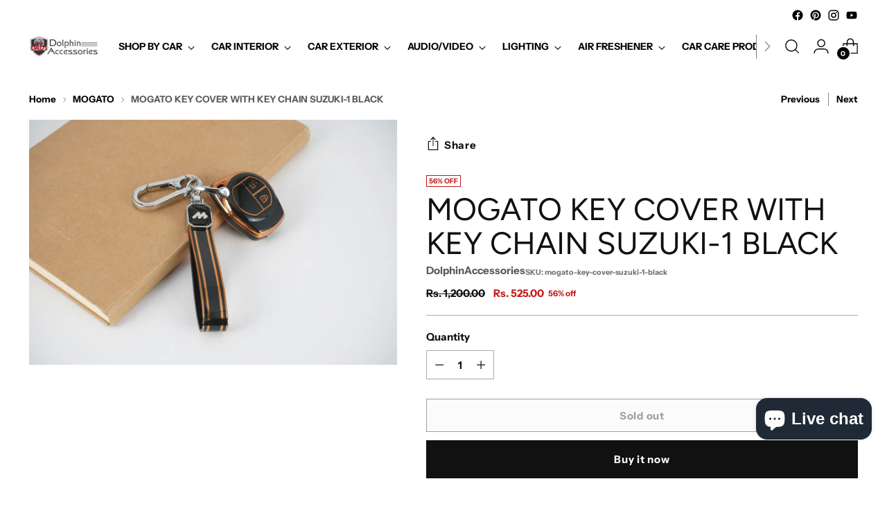

--- FILE ---
content_type: text/javascript; charset=utf-8
request_url: https://dolphinaccessories.com/products/mogato-key-cover-suzuki-1-black.js
body_size: 461
content:
{"id":7746525528292,"title":"MOGATO KEY COVER WITH KEY CHAIN SUZUKI-1 BLACK","handle":"mogato-key-cover-suzuki-1-black","description":"\u003cp\u003eMogato Car Remote Key cover looks sleek and is a perfect fit for smart Integrated Remote keys as shown in the picture. It acts as a protective cover for your keys remote. Minimize scratches, Protect the key Remote from floor fall damages. Protects from Dirt\/Dust, Water Resistance. Light in weight, Makes your key look new. It is always prudent on your part to invest in protective car key covers since they serve multiple purposes at the same time.\u003c\/p\u003e\n\u003cp\u003e\u003cstrong\u003eOther Specifications:\u003c\/strong\u003e\u003c\/p\u003e\n\u003cp\u003e1. Fits perfectly to your car keys.\u003cbr\u003e2. Prevent your key from dust and damage.\u003cbr\u003e3. Made of high-grade silicone.\u003cbr\u003e4. Makes your key look smart and new.\u003cbr\u003e5. Compare your key with image shown.\u003c\/p\u003e","published_at":"2022-08-07T12:36:12+05:30","created_at":"2022-08-03T17:01:59+05:30","vendor":"DolphinAccessories","type":"","tags":["key cover","maruti suzuki","mogato"],"price":52500,"price_min":52500,"price_max":52500,"available":false,"price_varies":false,"compare_at_price":120000,"compare_at_price_min":120000,"compare_at_price_max":120000,"compare_at_price_varies":false,"variants":[{"id":43228987556068,"title":"Default Title","option1":"Default Title","option2":null,"option3":null,"sku":"mogato-key-cover-suzuki-1-black","requires_shipping":true,"taxable":true,"featured_image":null,"available":false,"name":"MOGATO KEY COVER WITH KEY CHAIN SUZUKI-1 BLACK","public_title":null,"options":["Default Title"],"price":52500,"weight":0,"compare_at_price":120000,"inventory_management":"shopify","barcode":"","requires_selling_plan":false,"selling_plan_allocations":[]}],"images":["\/\/cdn.shopify.com\/s\/files\/1\/0655\/9275\/4404\/products\/suzu-1.jpg?v=1664776701"],"featured_image":"\/\/cdn.shopify.com\/s\/files\/1\/0655\/9275\/4404\/products\/suzu-1.jpg?v=1664776701","options":[{"name":"Title","position":1,"values":["Default Title"]}],"url":"\/products\/mogato-key-cover-suzuki-1-black","media":[{"alt":null,"id":32285127770340,"position":1,"preview_image":{"aspect_ratio":1.5,"height":800,"width":1200,"src":"https:\/\/cdn.shopify.com\/s\/files\/1\/0655\/9275\/4404\/products\/suzu-1.jpg?v=1664776701"},"aspect_ratio":1.5,"height":800,"media_type":"image","src":"https:\/\/cdn.shopify.com\/s\/files\/1\/0655\/9275\/4404\/products\/suzu-1.jpg?v=1664776701","width":1200}],"requires_selling_plan":false,"selling_plan_groups":[]}